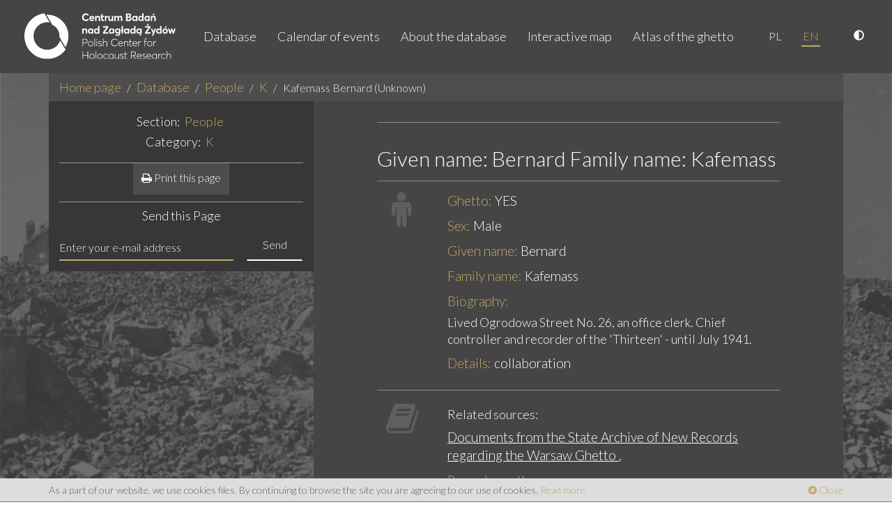

--- FILE ---
content_type: text/html; charset=utf-8
request_url: https://getto.pl/en/People/K/Kafemass-Bernard-Unknown
body_size: 5639
content:
<!DOCTYPE html>
<html lang="en">
<head>
    <meta charset="utf-8">
<meta name="viewport" content="width=device-width, initial-scale=1, user-scalable=no">
<meta http-equiv="X-UA-Compatible" content="IE=edge">
<meta name="msapplication-tap-highlight" content="no">
<meta name="author" content="www.getto.pl">
            

<title>
    Online Warsaw Ghetto map and database - People - K - Kafemass Bernard (Unknown)</title>
<meta name="keywords" content="Warsaw, Warszawa, warsaw, warszawa, getto, ghetto, warsaw, Warsaw Ghetto, warsaw gjetto, getto warszawskie, getta warszawskiego"/><meta name="description" content="Online map and database of Warsaw Ghetto and &quot;Aryan&quot; part of the city. Contains collection of information about people, places and events created on the basis of archival and bibliographical data"/>    <meta name="robots" content="index, follow"/>                                                                
                <link rel="canonical" href="https://getto.pl/en/People/K/Kafemass-Bernard-Unknown"/>
    
<meta name="web_author" content="Kaliop Poland - www.kaliop.pl - Kaliop Poland Sp. z o.o.">
<meta name="designer" content="Kaliop Poland - www.kaliop.pl - Kaliop Poland Sp. z o.o.">

<link rel="apple-touch-icon" sizes="57x57" href="/extension/getto/design/getto/images/favicons/xapple-touch-icon-57x57.png.pagespeed.ic.aTkqgMWOsT.webp">
<link rel="apple-touch-icon" sizes="60x60" href="/extension/getto/design/getto/images/favicons/xapple-touch-icon-60x60.png.pagespeed.ic.a51cQFxyjD.webp">
<link rel="apple-touch-icon" sizes="72x72" href="/extension/getto/design/getto/images/favicons/xapple-touch-icon-72x72.png.pagespeed.ic.Dsqvy6_Z7b.webp">
<link rel="apple-touch-icon" sizes="76x76" href="/extension/getto/design/getto/images/favicons/xapple-touch-icon-76x76.png.pagespeed.ic.iimQGceuf2.webp">
<link rel="apple-touch-icon" sizes="114x114" href="/extension/getto/design/getto/images/favicons/xapple-touch-icon-120x120.png.pagespeed.ic.T7GmtCkwyx.webp">
<link rel="apple-touch-icon" sizes="120x120" href="/extension/getto/design/getto/images/favicons/xapple-touch-icon-120x120.png.pagespeed.ic.T7GmtCkwyx.webp">
<link rel="apple-touch-icon" sizes="144x144" href="/extension/getto/design/getto/images/favicons/xapple-touch-icon-144x144.png.pagespeed.ic.It4LjQOQlC.webp">
<link rel="apple-touch-icon" sizes="152x152" href="/extension/getto/design/getto/images/favicons/xapple-touch-icon-152x152.png.pagespeed.ic.mzA6vDCPFL.webp">
<link rel="apple-touch-icon" sizes="180x180" href="/extension/getto/design/getto/images/favicons/xapple-touch-icon-180x180.png.pagespeed.ic.5C_CTClu0J.webp">
<link rel="icon" type="image/png" href="/extension/getto/design/getto/images/favicons/xfavicon-32x32.png.pagespeed.ic.Y_X_SK8WbI.webp" sizes="32x32">
<link rel="icon" type="image/png" href="/extension/getto/design/getto/images/favicons/xfavicon-96x96.png.pagespeed.ic.GQD91221Hw.webp" sizes="96x96">
<link rel="icon" type="image/png" href="/extension/getto/design/getto/images/favicons/xfavicon-16x16.png.pagespeed.ic.YeFHaLcKoK.webp" sizes="16x16">

<meta name="msapplication-TileColor" content="#ffffff">
<meta name="msapplication-TileImage" content="/extension/getto/design/getto/images/favicons/mstile-144x144.png">
<meta name="theme-color" content="#ffffff">
<meta name="msapplication-config" content="/extension/getto/design/getto/images/favicons/browserconfig.xml">
<link rel="Shortcut icon" href="/extension/getto/design/getto/images/favicons/favicon.ico" type="image/x-icon">

<meta name="generator" content="eZ publish"/>        <link href="https://fonts.googleapis.com/css?family=Lato:300,300i,400,400i&amp;subset=latin-ext" rel="stylesheet">    <link rel="stylesheet" type="text/css" href="/A.design,,_standard,,_stylesheets,,_debug.css+extension,,_getto,,_design,,_getto,,_stylesheets,,_screen.css+extension,,_getto,,_design,,_getto,,_stylesheets,,_print.css+extension,,_getto,,_design,,_getto,,_stylesheets,,_jquery-ui.css+extension,,_gettosearch,,_design,,_getto,,_stylesheets,,_classic-min.css,Mcc.qyVIyqzqRW.css.pagespeed.cf.zWL7e6XZeM.css"/>






    


    <script type="text/javascript">
        var translation = {
            view_full_size: 'View in full size'
        };
        function setCookie(name, value) {
            document.cookie = name + '=' + value;
        }
        function getCookie(name) {
            const value = `; ${document.cookie}`;
            const parts = value.split(`; ${name}=`);
            if (parts.length === 2) return parts.pop().split(';').shift();
        }
        function makeDefaultCookie() {
            let fontSize = 1.8;
            let contrast = false;
            if(!getCookie('contrast')) {
                setCookie('contrast',contrast);
            }
            if(!getCookie('fontSize')) {
                setCookie('fontSize',fontSize);
            }
        }
        function makeDefaultClass() {
            let contrast = getCookie('contrast');
            let body = document.getElementsByTagName('body')[0];
            if(contrast === 'true') {
                body.classList.add('contrastElements');
            }
            if(contrast === 'false') {
                body.classList.remove('contrastElements');
            }
        }
        function makeDefaultIcon() {
            let contrastIcon = document.getElementsByClassName('contrastIcon')[0];
            let contrastIconSlash = document.getElementsByClassName('contrastIconSlash')[0];
            let contrast = getCookie('contrast');
            if(contrast === 'true') {
                contrastIcon.classList.remove('hideIcon');
                contrastIconSlash.classList.add('hideIcon');
            }
            if(contrast === 'false') {
                contrastIcon.classList.add('hideIcon');
                contrastIconSlash.classList.remove('hideIcon');
            }
            let sizeUp = document.getElementsByClassName('sizeUp')[0];
            if (sizeUp) {
                sizeUp.classList.add('hideIcon');
            }
        }
        function changeContrast() {
            let contrast = getCookie('contrast');
            let body = document.getElementsByTagName('body')[0];
            let contrastIcon = document.getElementsByClassName('contrastIcon')[0];
            let contrastIconSlash = document.getElementsByClassName('contrastIconSlash')[0];
            if(contrast === 'true') {
                setCookie('contrast',false);
                body.classList.remove('contrastElements');
                contrastIcon.classList.add('hideIcon');
                contrastIconSlash.classList.remove('hideIcon');
            }
            if(contrast === 'false') {
                setCookie('contrast',true);
                body.classList.add('contrastElements');
                contrastIcon.classList.remove('hideIcon');
                contrastIconSlash.classList.add('hideIcon');
            }
        }
        function changeFontSize(size) {
            let fontSize = getCookie('fontSize');
            let body = document.getElementsByTagName('body')[0];
            let nav = document.getElementsByClassName('navbar-nav')[0];
            let footer = document.querySelector('.copyright a');
            let copyright = document.querySelector('.copyright');
            let footerRight = document.querySelector('.footer-right');
            let searchCount = document.querySelector('.js-search-count');
            let mapNote = document.querySelector('#js-map-note');
            let mapTitle = document.querySelector('h2.header');
            let breadcrumb = document.querySelectorAll('.breadcrumb li a');
            let p = document.querySelectorAll('p');
            let b = document.querySelectorAll('b');
            let h2 = document.querySelectorAll('h2');
            let h3 = document.querySelectorAll('h3');
            let h4 = document.querySelectorAll('h4');
            let h5 = document.querySelectorAll('h5');
            let h6 = document.querySelectorAll('h6');
            let pageIntro = document.querySelectorAll('.page-intro');

            if(fontSize) {
                if(body) {
                    body.style.fontSize = size;
                }
                if(nav) {
                    nav.style.fontSize = size;
                }
                if(footer) {
                    footer.style.fontSize = size;
                }
                if(copyright) {
                    copyright.style.fontSize = size;
                }
                if(footerRight) {
                    footerRight.style.fontSize = size;
                }
                if(searchCount) {
                    searchCount.style.fontSize = size;
                }
                if(mapNote) {
                    mapNote.style.fontSize = size;
                }
                if(mapTitle) {
                    mapTitle.style.fontSize = size;
                }
                if(breadcrumb) {
                    Object.values(breadcrumb).map((el,index) => {
                        el.style.fontSize = size;
                    });
                }
                if(p) {
                    Object.values(p).map((el,index) => {
                        el.style.fontSize = size;
                    });
                }
                if(b) {
                    Object.values(b).map((el,index) => {
                        el.style.fontSize = size;
                    });
                }
                if(h2) {
                    Object.values(h2).map((el,index) => {
                        el.style.fontSize = size;
                    });
                }
                if(h3) {
                    Object.values(h3).map((el,index) => {
                        el.style.fontSize = size;
                    });
                }
                if(h4) {
                    Object.values(h4).map((el,index) => {
                        el.style.fontSize = size;
                    });
                }
                if(h5) {
                    Object.values(h5).map((el,index) => {
                        el.style.fontSize = size;
                    });
                }
                if(h6) {
                    Object.values(h6).map((el,index) => {
                        el.style.fontSize = size;
                    });
                }
                if(pageIntro) {
                    Object.values(pageIntro).map((el,index) => {
                        el.style.fontSize = size;
                    });
                }
            }
        }
        function fontUp() {
            let fontSize = parseFloat(getCookie('fontSize'));
            fontSize = fontSize + 0.2;
            if(fontSize <= 2.4) {
                setCookie('fontSize', fontSize);
                changeFontSize(fontSize + 'rem');
            }
        }
        function fontDown() {
            let fontSize = parseFloat(getCookie('fontSize'));
            fontSize = fontSize - 0.2;
            if(fontSize >= 1.4) {
                setCookie('fontSize', fontSize);
                changeFontSize(fontSize + 'rem');
            }
        }
        function makeDefaultFont() {
            let fontSize = getCookie('fontSize');
            changeFontSize(fontSize + 'rem');
        }
        function sizeUp() {
            let sizeUp = document.getElementsByClassName('sizeUp')[0];
            let sizeDown = document.getElementsByClassName('sizeDown')[0];
            sizeUp.classList.add('hideIcon');
            sizeDown.classList.remove('hideIcon');
            let result = document.getElementsByClassName('search-results')[0];
            let filters = document.getElementsByClassName('search-filters')[0];
            filters.style.display = 'block';
            result.classList.remove('widthFull');
        }
        function sizeDown() {
            let sizeUp = document.getElementsByClassName('sizeUp')[0];
            let sizeDown = document.getElementsByClassName('sizeDown')[0];
            sizeUp.classList.remove('hideIcon');
            sizeDown.classList.add('hideIcon');
            let result = document.getElementsByClassName('search-results')[0];
            let filters = document.getElementsByClassName('search-filters')[0];
            result.classList.add('widthFull');
            filters.style.display = 'none';
        }
        document.addEventListener('DOMContentLoaded',function () {
            makeDefaultCookie();
            makeDefaultClass();
            makeDefaultIcon();
            makeDefaultFont();
        })
    </script>

<script type="text/javascript" src="/extension/getto/design/getto/javascript/jquery-2.1.1.min.js.pagespeed.jm.OH66oSK0of.js" charset="utf-8"></script>
<script src="/extension/getto/design/getto/javascript/jquery-ui.min.js+bootstrap.min.js+owl.carousel.min.js+ma5gallery.js.pagespeed.jc.TtjeVO6JYW.js"></script><script>eval(mod_pagespeed_Eq2kkgCOQg);</script>
<script>eval(mod_pagespeed_STAvvZaRls);</script>
<script>eval(mod_pagespeed_phvFuEP$KG);</script>
<script>eval(mod_pagespeed_IYhBmkgDOX);</script>
<script type="text/javascript" src="/extension/getto/design/getto/javascript/foundation-interchange-mod.js" charset="utf-8"></script>
<script src="/extension/getto/design/getto/javascript/bootstrap-select.min.js+bootstrap-select-pl_PL.min.js+fileinput.js.pagespeed.jc.uZKl9XkPC-.js"></script><script>eval(mod_pagespeed_0F$9SoxUdK);</script>
<script>eval(mod_pagespeed__gfS4iN9hn);</script>
<script>eval(mod_pagespeed_oxaV96DGLn);</script>
<script src="/extension/getto/design/getto,_javascript,_gmap-markerclusterer.js+standard,_javascript,_gmap-layers.js+getto,_javascript,_jquery.swipebox.min.js.pagespeed.jc.4KIbDZzt8o.js"></script><script>eval(mod_pagespeed_RBZXTvkMJD);</script>
<script>eval(mod_pagespeed_tLqEWnaVzq);</script>
<script>eval(mod_pagespeed_UDSsjU5pL$);</script>
<script src="/extension/getto,_design,_getto,_javascript,_functions.js+gettosearch,_design,_getto,_javascript,_jQDateRangeSlider-min.js.pagespeed.jc.fQsEvWYeCT.js"></script><script>eval(mod_pagespeed_SJIs0G4PPE);</script>
<script>eval(mod_pagespeed_GHv0wzDFwX);</script>



    

        

<!-- Czujka statystyk EN -->



</head><body>
<!-- Load Facebook SDK for JavaScript -->
<div id="fb-root"></div>
<script>var srcLang="//connect.facebook.net/en_US/all.js#xfbml=1";(function(d,s,id){var js,fjs=d.getElementsByTagName(s)[0];if(d.getElementById(id))return;js=d.createElement(s);js.id=id;js.src=srcLang;fjs.parentNode.insertBefore(js,fjs);}(document,'script','facebook-jssdk'));</script> 
<div class="ma5-page">
                                <nav class="navbar navbar-default navbar-static-top">
    <div class="container-fluid">
        <div class="navbar-center">
            <div class="navbar-header">
                <button type="button" class="navbar-toggle collapsed" data-toggle="collapse" data-target="#navbar" aria-expanded="false" aria-controls="navbar">
                    <span class="sr-only">Toggle navigation</span>
                    <span class="icon-bar"></span>
                    <span class="icon-bar"></span>
                    <span class="icon-bar"></span>
                </button>
                <a class="navbar-brand" href="/en">
                    <img src="/extension/getto/design/getto/images/logo.svg" alt="Getto Warszawskie">
                </a>
            </div>
            <div id="navbar" class="navbar-right navbar-collapse collapse">
            <ul class="nav navbar-nav">
                <li>
                    <a href="/en/explore/search">Database</a>
                </li>
                                                                                                                            <li>
                                                            <a href="/en/Calendar-of-events">Calendar of events</a>
                                                    </li>
                                                                                                                                                <li>
                                                            <a href="/en/About-the-database">About the database</a>
                                                    </li>
                                                                                                                                                                        <li>
                            <a href="/en/explore/search?view=map">Interactive map</a>
                        </li>
                                                                                                                                                                        <li>
                                                            <a href="/en/Atlas-of-the-ghetto">Atlas of the ghetto</a>
                                                    </li>
                                                </ul>
            <ul class="nav navbar-nav lang-nav">
                                                    <li><a href="/pl/Osoby/K/Kafemass-Bernard-Nieznane">PL</a></li>
                                    <li class="active"><a href="/en/People/K/Kafemass-Bernard-Unknown">EN</a></li>
                            </ul>
            <ul class="nav navbar-nav lang-nav">
                <li>
                    <a href="javascript:changeContrast()" title="High contrast version">
                        <svg aria-hidden="true" focusable="false" data-prefix="fas" data-icon="adjust" class="contrastIcon svg-inline--fa fa-adjust fa-w-16" role="img" xmlns="http://www.w3.org/2000/svg" viewBox="0 0 512 512"><path fill="currentColor" d="M8 256c0 136.966 111.033 248 248 248s248-111.034 248-248S392.966 8 256 8 8 119.033 8 256zm248 184V72c101.705 0 184 82.311 184 184 0 101.705-82.311 184-184 184z"></path></svg>
                        <svg aria-hidden="true" focusable="false" data-prefix="fas" data-icon="adjust" class="contrastIconSlash svg-inline--fa fa-adjust fa-w-16" role="img" xmlns="http://www.w3.org/2000/svg" viewBox="0 0 512 512"><path fill="currentColor" d="M8 256c0 136.966 111.033 248 248 248s248-111.034 248-248S392.966 8 256 8 8 119.033 8 256zm248 184V72c101.705 0 184 82.311 184 184 0 101.705-82.311 184-184 184z"></path></svg>
                    </a>
                </li>


            </ul>
        </div>
        </div>
    </div>
</nav>    
    <div class="page-wrapper">
        <main class="container">
                            
    <nav>
        <ol class="breadcrumb">
                                        
            <li><a href="/en">Home page</a></li>

                                        <li><a href="/en/explore/search">Database</a></li>
            
                                                                        <li><a href="/en/People">People</a></li>
                                                                                                            <li><a href="/en/People/K">K</a></li>
                                                                                                            <li class="active">Kafemass Bernard (Unknown)</li>
                                                        </ol>
    </nav>
                    
                
    <div class="container-wrapper">
        <div class="col-md-4 sidebar">
            <div class="header">
                <h2 class="h4">Section: <a href="/en/People"><mark>People</mark></a></h2>
                <h2 class="h4 ">Category: <a href="/en/People/K"><mark>K</mark></a></h2>
            </div>
                <div class="header">
        <a class="btn btn-primary" href="/en/layout/set/print/content/view/full/1847">
            <i class="fa fa-print"></i> Print this page
        </a>
    </div>                            <div class="getto-form">
            <div class="text-center">
                <h5>Send this Page</h5>
            </div>
            <form id="email-record" class="form-inline" method="post" action="/en/getto/sendrecord" autocomplete="off">
                <div class="message"></div>
                <input type="hidden" name="node_id" value="1847"/>
                <div class="input-group">
                    <input type="email" class="form-control email-address" id="input-email" name="email" placeholder="Enter your e-mail address">
                <span class="input-group-btn">
                    <button type="submit" class="btn btn-empty">Send</button>
                </span>
                </div>
            </form>
        </div>
            </div>
        <div class="col-md-8 main-content">
            <div class="col-sm-10 col-sm-offset-1">
                                                <section class="attribute-group">
                    <h1 class="h2">
                        Given name: Bernard
                        Family name: Kafemass
                    </h1>
                </section>
                <section class="attribute-group">
                    <div class="row">
                        <div class="col-sm-2">
                            <span class="fa fa-male ico-lg"></span>
                        </div>
                        <div class="col-sm-10">
                            <ul class="attributes">
                                <li> 
                                    <label>Ghetto:</label>
                                                                            YES
                                                                    </li>

                                                                    <li>
                                        <label>Sex:</label>
                                            Male                                    </li>
                                
                                                                    <li>
                                        <label>Given name:</label>
                                        Bernard
                                    </li>
                                
                                                                    <li>
                                        <label>Family name:</label>
                                        Kafemass
                                    </li>
                                
                                
                                
                                
                                
                                                                
                                
                                
                                
                                
                                
                                
                                
                                
                                
                                
                                
                                
                                
                                                                    <li>
                                        <label>Biography:</label>
                                        <div class="text-attribute">
                                            <p>Lived Ogrodowa Street No. 26, an office clerk. Chief controller and recorder of the 'Thirteen' - until July 1941.</p>
                                        </div>
                                    </li>
                                
                                                                    

                                    
                                    
                                                                            <li>
                                            <label>Details:</label>

                                                                                                                                                                                                                                                                                collaboration
                                        </li>
                                                                    
                                
                                                            </ul>
                        </div>
                    </div>
                    <div class="row">
                        <div class="col-xs-12">
                            <ul class="attributes">
                                
<li>
    
    
    
            <section class="attribute-group">
            <div class="row">
                <div class="col-sm-2">
                    <span class="fa fa-book ico-lg"></span>
                </div>
                <div class="col-sm-10">
                    <h3 class="h4">Related sources:</h3>
                    <ul class="record-list record-list-line">
                                                                                                                                            
                            <li>
                                <a href="/en/Sources/archival-documents/Documents-from-the-State-Archive-of-New-Records-regarding-the-Warsaw-Ghetto">
                                                                            Documents from the State Archive of New Records regarding the Warsaw Ghetto
                                    
                                                                    </a>,&nbsp;                            </li>
                                            </ul>
                </div>
            </div>
        </section>
    </li>                            </ul>
                        </div>
                    </div>
                    <div class="row">
                        <div class="col-sm-2"></div>
                        <div class="col-sm-10">
                            <ul class="attributes">
                                                                    <li>
                                        <label>Remarks on the source:</label>
                                        <p>
Documents from the State Archive of New Records regarding the Warsaw Ghetto<br/></p>
                                    </li>
                                
                                                                    <li>
                                        <label>Source Pages:</label>
                                        
[s., 318]                                    </li>
                                                            </ul>
                        </div>
                    </div>
                    <div class="row">
                        <div class="col-xs-12">
                            <ul class="attributes">
                                
<li>
    
    
            <section class="attribute-group">
            <div class="row">
                <div class="col-sm-2">
                    <span class="fa fa-calendar ico-lg"></span>
                </div>
                <div class="col-sm-10">
                    <h3 class="h4">Related events:</h3>
                    <ul class="record-list record-list-line">
                                                                                                                                            
                            <li>
                                <a href="/en/Events/Zydzi-wspolpracujacy-z-Niemcami-41rok">
                                                                            
Żydzi współpracujący z Niemcami, 41rok

                                                                                                                                                    
                                                                    </a>
                                                                            ,&nbsp;
                                                                </li>
                                            </ul>
                </div>
            </div>
        </section>
    
    </li>                            </ul>
                        </div>
                    </div>
                    <div class="row">
                        <div class="col-sm-2"></div>
                        <div class="col-sm-10">
                            <ul class="attributes">
                                                            </ul>
                        </div>
                    </div>
                </section>
                <section class="attribute-group">
                    <div class="fb-like" data-href="https://getto.pl/en/People/K/Kafemass-Bernard-Unknown" data-layout="standard" data-action="like" data-show-faces="true" data-share="true" data-colorscheme="dark">
</div>                </section>
            </div>
            <div class="clearfix"></div>
        </div>
        <div class="clearfix"></div>
    </div>
    
        </main>
    </div>

    <footer class="site-footer">
        <div class="cookies-warning">
    <div class="cookies-warning-container container">
        As a part of our website, we use cookies files. By continuing to browse the site you are agreeing to our use of cookies.
        <a href="/en/cookies-en">Read more</a>
        <a class="cookies-warning-close" href="#"><span class="fa fa-times-circle"></span> Close</a>
    </div>
</div>        <div class="container-fluid">
    <div class="row">
        <div class="col-copyright col-xs-12 col-sm-9">
            <div class="copyright">
                Copyright &copy; 2011-2026 <a target="_blank" href="http://www.holocaustresearch.pl/">Centrum Badań nad Zagładą Żydów</a> | <a target="_blank" href="https://pl-pl.facebook.com/CentrumBadannadZagladaZydow">Facebook Fan Page</a>
            </div>
        </div>
        <div class="col-author col-xs-12 col-sm-3">
            <div class="footer-right">
                by <a target="_blank" title="Kaliop Poland Interactive Media" href="http://www.kaliop.pl/">Kaliop</a>
            </div>
        </div>
    </div>
</div>    </footer>
</div>


</body>
</html>

--- FILE ---
content_type: image/svg+xml
request_url: https://getto.pl/extension/getto/design/getto/images/logo.svg
body_size: 35255
content:
<?xml version="1.0" encoding="UTF-8" standalone="no"?>
<!-- Created with Inkscape (http://www.inkscape.org/) -->

<svg
   xmlns:dc="http://purl.org/dc/elements/1.1/"
   xmlns:cc="http://creativecommons.org/ns#"
   xmlns:rdf="http://www.w3.org/1999/02/22-rdf-syntax-ns#"
   xmlns:svg="http://www.w3.org/2000/svg"
   xmlns="http://www.w3.org/2000/svg"
   xmlns:sodipodi="http://sodipodi.sourceforge.net/DTD/sodipodi-0.dtd"
   xmlns:inkscape="http://www.inkscape.org/namespaces/inkscape"
   id="svg2"
   version="1.1"
   inkscape:version="0.91 r13725"
   xml:space="preserve"
   viewBox="0 0 336.52988 101.41575"
   sodipodi:docname="CBNZZ_logotyp_POZIOM_mono_bialy.svg"><metadata
     id="metadata8"><rdf:RDF><cc:Work
         rdf:about=""><dc:format>image/svg+xml</dc:format><dc:type
           rdf:resource="http://purl.org/dc/dcmitype/StillImage" /><dc:title></dc:title></cc:Work></rdf:RDF></metadata><defs
     id="defs6"><clipPath
       clipPathUnits="userSpaceOnUse"
       id="clipPath16"><path
         d="M 0,242 430,242 430,0 0,0 0,242 Z"
         id="path18"
         inkscape:connector-curvature="0" /></clipPath></defs><sodipodi:namedview
     pagecolor="#ffffff"
     bordercolor="#666666"
     borderopacity="1"
     objecttolerance="10"
     gridtolerance="10"
     guidetolerance="10"
     inkscape:pageopacity="0"
     inkscape:pageshadow="2"
     inkscape:window-width="1920"
     inkscape:window-height="1029"
     id="namedview4"
     showgrid="false"
     fit-margin-top="0"
     fit-margin-left="0"
     fit-margin-right="0"
     fit-margin-bottom="0"
     inkscape:zoom="2.6696281"
     inkscape:cx="168.2645"
     inkscape:cy="50.70825"
     inkscape:window-x="0"
     inkscape:window-y="0"
     inkscape:window-maximized="1"
     inkscape:current-layer="svg2" /><g
     id="g10"
     inkscape:groupmode="layer"
     inkscape:label="CBNZZ_logotyp_POZIOM_mono_bialy"
     transform="matrix(1.25,0,0,-1.25,-100.4855,201.9575)"><g
       id="g12"><g
         id="g14"
         clip-path="url(#clipPath16)"><g
           id="g20"
           transform="translate(189.8955,147.6699)"><path
             d="m 0,0 c -3.631,0 -6.761,2.354 -6.761,6.733 0,3.788 2.427,6.835 6.762,6.835 1.825,0 3.823,-0.757 5.282,-2.546 L 3.359,9.38 C 2.583,10.311 1.379,11.068 0,11.068 c -2.309,0 -4.014,-1.679 -4.014,-4.335 0,-2.462 1.643,-4.242 4.014,-4.242 1.379,0 2.574,0.702 3.359,1.679 L 5.284,2.519 C 4.144,1.095 2.346,0 0.001,0 L 0,0 Z"
             style="fill:#ffffff;fill-opacity:1;fill-rule:nonzero;stroke:none"
             id="path22"
             inkscape:connector-curvature="0" /></g><g
           id="g24"
           transform="translate(198.5098,153.3369)"><path
             d="M 0,0 4.024,0 C 3.777,0.967 3.111,1.597 2.054,1.597 1.059,1.597 0.282,1.058 0,0 m 6.388,-1.762 -6.397,0 c 0.291,-1.086 1.158,-1.743 2.326,-1.752 0.959,-0.008 1.68,0.42 2.182,1.032 L 6.086,-3.961 C 5.311,-4.946 3.979,-5.686 2.144,-5.686 c -2.673,0 -4.7,1.88 -4.7,4.727 0,2.774 1.936,4.709 4.527,4.709 2.682,0 4.48,-1.962 4.48,-4.636 0,-0.292 -0.018,-0.712 -0.063,-0.876"
             style="fill:#ffffff;fill-opacity:1;fill-rule:nonzero;stroke:none"
             id="path26"
             inkscape:connector-curvature="0" /></g><g
           id="g28"
           transform="translate(215.1611,153.2178)"><path
             d="m 0,0 0,-5.42 -2.445,0 0,4.809 c 0,1.742 -0.62,2.281 -1.752,2.281 -1.24,0 -2.072,-0.867 -2.072,-2.491 l 0,-4.59 -2.445,0 0,9.125 2.445,0 0,-1.178 0.028,0 c 0.749,0.876 1.807,1.333 2.928,1.333 C -1.359,3.869 0,2.811 0,0"
             style="fill:#ffffff;fill-opacity:1;fill-rule:nonzero;stroke:none"
             id="path30"
             inkscape:connector-curvature="0" /></g><g
           id="g32"
           transform="translate(217.2686,150.6904)"><path
             d="m 0,0 0,4.215 -1.077,0 0,2.026 1.077,0 0,2.984 2.445,0.264 0,-3.248 2.482,0 0,-2.026 -2.482,0 0,-3.878 c 0,-0.784 0.228,-1.168 0.803,-1.168 0.283,0 0.739,0.109 1.15,0.319 L 5.027,-2.464 C 4.443,-2.783 3.842,-3.039 2.609,-3.039 1.039,-3.039 0,-2.054 0,0"
             style="fill:#ffffff;fill-opacity:1;fill-rule:nonzero;stroke:none"
             id="path34"
             inkscape:connector-curvature="0" /></g><g
           id="g36"
           transform="translate(228.7744,157.0869)"><path
             d="m 0,0 c 0.072,0 0.137,0 0.191,-0.01 l 0,-2.682 c -0.246,0.018 -0.511,0.027 -0.648,0.027 -1.506,0 -2.326,-1.022 -2.326,-2.382 l 0,-4.233 -2.446,0 0,9.125 2.446,0 0,-1.342 0.027,0 C -2.063,-0.529 -1.078,0 -0.001,0 L 0,0 Z"
             style="fill:#ffffff;fill-opacity:1;fill-rule:nonzero;stroke:none"
             id="path38"
             inkscape:connector-curvature="0" /></g><g
           id="g40"
           transform="translate(238.4717,156.9316)"><path
             d="m 0,0 0,-9.125 -2.445,0 0,1.113 -0.036,0 c -0.712,-0.84 -1.679,-1.268 -2.71,-1.268 -1.971,0 -3.358,1.004 -3.358,3.787 l 0,5.493 2.445,0 0,-4.854 c 0,-1.679 0.493,-2.227 1.633,-2.227 1.069,0 2.026,0.885 2.026,2.655 L -2.445,0 0,0 Z"
             style="fill:#ffffff;fill-opacity:1;fill-rule:nonzero;stroke:none"
             id="path42"
             inkscape:connector-curvature="0" /></g><g
           id="g44"
           transform="translate(254.7314,153.1084)"><path
             d="m 0,0 0,-5.311 -2.445,0 0,4.718 c 0,1.46 -0.448,2.372 -1.597,2.372 -1.03,0 -1.861,-0.884 -1.861,-2.518 l 0,-4.572 -2.446,0 0,4.717 c 0,1.46 -0.474,2.373 -1.615,2.373 -1.095,0 -1.925,-0.885 -1.925,-2.518 l 0,-4.563 -2.446,0 0,9.125 2.446,0 0,-1.205 0.028,0 c 0.72,0.886 1.715,1.361 2.727,1.361 1.204,0 2.154,-0.458 2.71,-1.47 l 0.028,0 c 0.748,0.958 1.871,1.47 3.175,1.47 C -1.24,3.979 0,2.783 0,0"
             style="fill:#ffffff;fill-opacity:1;fill-rule:nonzero;stroke:none"
             id="path46"
             inkscape:connector-curvature="0" /></g><g
           id="g48"
           transform="translate(268.3447,151.8027)"><path
             d="m 0,0 c 0,1.041 -0.775,1.725 -2.336,1.725 l -2.144,0 0,-3.412 2.117,0 C -0.959,-1.679 0,-1.131 0,0 m -4.48,3.842 1.878,0 c 1.05,0 1.999,0.474 1.999,1.569 0,0.922 -0.639,1.552 -2.171,1.542 l -1.706,0 0,-3.111 z m 7.216,-4.17 c 0,-2.126 -1.404,-3.668 -4.306,-3.668 l -5.492,0 0,13.276 4.79,0 c 2.819,0 4.334,-1.132 4.334,-3.239 0,-1.187 -0.548,-2.409 -1.99,-2.966 l 0,-0.036 C 1.77,2.61 2.736,1.424 2.736,-0.328"
             style="fill:#ffffff;fill-opacity:1;fill-rule:nonzero;stroke:none"
             id="path50"
             inkscape:connector-curvature="0" /></g><g
           id="g52"
           transform="translate(279.2383,152.333)"><path
             d="M 0,0 C 0,1.46 -0.976,2.555 -2.3,2.555 -3.613,2.555 -4.645,1.56 -4.645,0 c 0,-1.479 0.968,-2.491 2.336,-2.491 C -1.04,-2.491 0,-1.497 0,0 m 2.345,4.599 0,-9.125 -2.326,0 0,1.104 -0.046,0 c -0.63,-0.812 -1.552,-1.26 -2.728,-1.26 -2.528,0 -4.371,1.871 -4.371,4.691 0,2.773 1.852,4.745 4.297,4.745 1.077,0 2.017,-0.402 2.692,-1.187 l 0.036,0 0,1.032 2.446,0 z"
             style="fill:#ffffff;fill-opacity:1;fill-rule:nonzero;stroke:none"
             id="path54"
             inkscape:connector-curvature="0" /></g><g
           id="g56"
           transform="translate(290.2334,152.332)"><path
             d="m 0,0 c 0,1.46 -1.004,2.556 -2.4,2.556 -1.314,0 -2.345,-0.995 -2.345,-2.556 0,-1.478 0.968,-2.49 2.336,-2.49 C -1.068,-2.49 0,-1.496 0,0 m 2.317,9.234 0,-13.759 -2.327,0 0,1.104 -0.054,0 c -0.639,-0.812 -1.579,-1.26 -2.792,-1.26 -2.528,0 -4.371,1.871 -4.371,4.691 0,2.773 1.852,4.745 4.297,4.745 1.114,0 2.073,-0.402 2.756,-1.187 l 0.046,0 0,5.666 2.445,0 z"
             style="fill:#ffffff;fill-opacity:1;fill-rule:nonzero;stroke:none"
             id="path58"
             inkscape:connector-curvature="0" /></g><g
           id="g60"
           transform="translate(301.1631,152.333)"><path
             d="M 0,0 C 0,1.46 -0.976,2.555 -2.299,2.555 -3.613,2.555 -4.645,1.56 -4.645,0 c 0,-1.479 0.968,-2.491 2.336,-2.491 C -1.039,-2.491 0,-1.497 0,0 m 2.346,4.599 0,-9.125 -2.327,0 0,1.104 -0.046,0 c -0.629,-0.812 -1.551,-1.26 -2.728,-1.26 -2.528,0 -4.371,1.871 -4.371,4.691 0,2.773 1.853,4.745 4.298,4.745 1.076,0 2.016,-0.402 2.691,-1.187 l 0.037,0 0,1.032 2.446,0 z"
             style="fill:#ffffff;fill-opacity:1;fill-rule:nonzero;stroke:none"
             id="path62"
             inkscape:connector-curvature="0" /></g><g
           id="g64"
           transform="translate(310.4893,158.2002)"><path
             d="M 0,0 -2.363,0 -0.247,2.746 2.316,2.755 0,0 Z m 3.668,-4.982 0,-5.42 -2.445,0 0,4.808 c 0,1.742 -0.621,2.281 -1.752,2.281 -1.242,0 -2.073,-0.867 -2.073,-2.491 l 0,-4.59 -2.445,0 0,9.125 2.445,0 0,-1.177 0.028,0 c 0.748,0.876 1.806,1.333 2.929,1.333 1.953,0 3.313,-1.059 3.313,-3.869"
             style="fill:#ffffff;fill-opacity:1;fill-rule:nonzero;stroke:none"
             id="path66"
             inkscape:connector-curvature="0" /></g><g
           id="g68"
           transform="translate(188.8564,134.6592)"><path
             d="m 0,0 c 1.952,0 3.313,-1.058 3.313,-3.868 l 0,-5.42 -2.447,0 0,4.809 c 0,1.742 -0.62,2.281 -1.752,2.281 -1.241,0 -2.071,-0.867 -2.071,-2.491 l 0,-4.59 -2.445,0 0,9.125 2.445,0 0,-1.178 0.027,0 C -2.182,-0.456 -1.123,0.001 0,0.001 L 0,0 Z"
             style="fill:#ffffff;fill-opacity:1;fill-rule:nonzero;stroke:none"
             id="path70"
             inkscape:connector-curvature="0" /></g><g
           id="g72"
           transform="translate(200.6533,129.9062)"><path
             d="M 0,0 C 0,1.46 -0.976,2.555 -2.299,2.555 -3.613,2.555 -4.645,1.56 -4.645,0 c 0,-1.479 0.968,-2.491 2.336,-2.491 C -1.039,-2.491 0,-1.497 0,0 m 2.346,4.599 0,-9.125 -2.327,0 0,1.104 -0.046,0 c -0.629,-0.812 -1.551,-1.26 -2.728,-1.26 -2.528,0 -4.371,1.871 -4.371,4.691 0,2.773 1.853,4.745 4.298,4.745 1.076,0 2.016,-0.402 2.691,-1.187 l 0.037,0 0,1.032 2.446,0 z"
             style="fill:#ffffff;fill-opacity:1;fill-rule:nonzero;stroke:none"
             id="path74"
             inkscape:connector-curvature="0" /></g><g
           id="g76"
           transform="translate(211.6484,129.9053)"><path
             d="m 0,0 c 0,1.46 -1.004,2.556 -2.399,2.556 -1.315,0 -2.346,-0.995 -2.346,-2.556 0,-1.478 0.967,-2.49 2.336,-2.49 C -1.067,-2.49 0,-1.496 0,0 m 2.317,9.234 0,-13.759 -2.326,0 0,1.104 -0.054,0 c -0.639,-0.812 -1.58,-1.26 -2.793,-1.26 -2.528,0 -4.372,1.871 -4.372,4.691 0,2.773 1.853,4.745 4.299,4.745 1.114,0 2.071,-0.402 2.755,-1.187 l 0.046,0 0,5.666 2.445,0 z"
             style="fill:#ffffff;fill-opacity:1;fill-rule:nonzero;stroke:none"
             id="path78"
             inkscape:connector-curvature="0" /></g><g
           id="g80"
           transform="translate(229.8311,127.7246)"><path
             d="m 0,0 0,-2.345 -9.689,0 0,2.053 6.185,8.806 0,0.063 -5.931,0 0,2.355 9.417,0 0,-2.008 L -6.332,0.064 -6.332,0 0,0 Z"
             style="fill:#ffffff;fill-opacity:1;fill-rule:nonzero;stroke:none"
             id="path82"
             inkscape:connector-curvature="0" /></g><g
           id="g84"
           transform="translate(237.9062,129.9062)"><path
             d="M 0,0 C 0,1.46 -0.976,2.555 -2.3,2.555 -3.613,2.555 -4.645,1.56 -4.645,0 c 0,-1.479 0.968,-2.491 2.336,-2.491 C -1.04,-2.491 0,-1.497 0,0 m 2.345,4.599 0,-9.125 -2.326,0 0,1.104 -0.046,0 c -0.63,-0.812 -1.552,-1.26 -2.728,-1.26 -2.528,0 -4.371,1.871 -4.371,4.691 0,2.773 1.852,4.745 4.297,4.745 1.077,0 2.017,-0.402 2.692,-1.187 l 0.036,0 0,1.032 2.446,0 z"
             style="fill:#ffffff;fill-opacity:1;fill-rule:nonzero;stroke:none"
             id="path86"
             inkscape:connector-curvature="0" /></g><g
           id="g88"
           transform="translate(248.7646,130.125)"><path
             d="m 0,0 c 0,1.396 -1.014,2.309 -2.309,2.309 -1.36,0 -2.318,-0.95 -2.318,-2.328 0,-1.441 1.013,-2.344 2.318,-2.344 C -0.959,-2.363 0,-1.378 0,0 m 2.336,4.38 0,-8.075 c 0,-2.848 -1.26,-4.901 -4.764,-4.901 -1.424,0 -2.674,0.311 -3.741,0.922 l 0.565,2.062 c 0.895,-0.492 1.798,-0.849 2.966,-0.849 1.706,0 2.583,0.913 2.583,2.026 l 0,0.921 -0.047,0 c -0.647,-0.683 -1.541,-1.067 -2.654,-1.067 -2.519,0 -4.353,1.834 -4.353,4.489 0,2.683 1.779,4.627 4.225,4.627 1.022,0 2.007,-0.365 2.728,-1.096 l 0.047,0 0,0.941 2.445,0 z"
             style="fill:#ffffff;fill-opacity:1;fill-rule:nonzero;stroke:none"
             id="path90"
             inkscape:connector-curvature="0" /></g><g
           id="g92"
           transform="translate(256.9385,131.4385)"><path
             d="m 0,0 -1.049,-0.502 0,-5.557 -2.445,0 0,4.399 -1.104,-0.521 0,2.2 1.104,0.529 0,7.153 2.445,0 0,-5.995 L 0,2.208 0,0 Z"
             style="fill:#ffffff;fill-opacity:1;fill-rule:nonzero;stroke:none"
             id="path94"
             inkscape:connector-curvature="0" /></g><g
           id="g96"
           transform="translate(264.8125,129.9062)"><path
             d="M 0,0 C 0,1.46 -0.976,2.555 -2.3,2.555 -3.613,2.555 -4.645,1.56 -4.645,0 c 0,-1.479 0.968,-2.491 2.336,-2.491 C -1.04,-2.491 0,-1.497 0,0 m 2.345,4.599 0,-9.125 -2.326,0 0,1.104 -0.046,0 c -0.63,-0.812 -1.552,-1.26 -2.728,-1.26 -2.528,0 -4.371,1.871 -4.371,4.691 0,2.773 1.852,4.745 4.297,4.745 1.077,0 2.017,-0.402 2.692,-1.187 l 0.036,0 0,1.032 2.446,0 z"
             style="fill:#ffffff;fill-opacity:1;fill-rule:nonzero;stroke:none"
             id="path98"
             inkscape:connector-curvature="0" /></g><g
           id="g100"
           transform="translate(275.8076,129.9053)"><path
             d="m 0,0 c 0,1.46 -1.004,2.556 -2.4,2.556 -1.314,0 -2.345,-0.995 -2.345,-2.556 0,-1.478 0.968,-2.49 2.336,-2.49 C -1.068,-2.49 0,-1.496 0,0 m 2.317,9.234 0,-13.759 -2.327,0 0,1.104 -0.054,0 c -0.639,-0.812 -1.579,-1.26 -2.792,-1.26 -2.528,0 -4.371,1.871 -4.371,4.691 0,2.773 1.852,4.745 4.297,4.745 1.114,0 2.073,-0.402 2.756,-1.187 l 0.046,0 0,5.666 2.445,0 z"
             style="fill:#ffffff;fill-opacity:1;fill-rule:nonzero;stroke:none"
             id="path102"
             inkscape:connector-curvature="0" /></g><g
           id="g104"
           transform="translate(286.7373,129.9053)"><path
             d="m 0,0 c 0,1.461 -0.977,2.556 -2.299,2.556 -1.314,0 -2.346,-0.995 -2.346,-2.556 0,-1.478 0.968,-2.49 2.336,-2.49 C -1.039,-2.49 0,-1.496 0,0 m 0.566,-5.876 c 0,-0.465 0.274,-0.757 0.766,-0.757 0.467,0 0.549,0.055 0.74,0.127 L 2.19,-7.828 C 1.826,-7.993 1.324,-8.057 0.831,-8.057 c -1.313,0 -2.117,0.694 -2.117,1.706 0,0.622 0.429,1.415 1.305,1.944 l 0,0.986 -0.046,0 c -0.629,-0.812 -1.551,-1.26 -2.728,-1.26 -2.528,0 -4.371,1.871 -4.371,4.691 0,2.773 1.853,4.745 4.298,4.745 1.076,0 2.016,-0.402 2.691,-1.187 l 0.037,0 0,1.032 2.446,0 0,-9.125 -0.256,0 C 1.141,-4.689 0.566,-5.31 0.566,-5.876"
             style="fill:#ffffff;fill-opacity:1;fill-rule:nonzero;stroke:none"
             id="path106"
             inkscape:connector-curvature="0" /></g><g
           id="g108"
           transform="translate(298.5068,141.54)"><path
             d="M 0,0 C 0,0.812 0.675,1.487 1.514,1.487 2.345,1.487 3.029,0.812 3.029,0 3.029,-0.831 2.345,-1.497 1.514,-1.497 0.675,-1.497 0,-0.831 0,0 m 6.369,-13.815 0,-2.345 -9.691,0 0,2.053 6.187,8.805 0,0.064 -5.931,0 0,2.354 9.417,0 0,-2.008 -6.315,-8.859 0,-0.064 6.333,0 z"
             style="fill:#ffffff;fill-opacity:1;fill-rule:nonzero;stroke:none"
             id="path110"
             inkscape:connector-curvature="0" /></g><g
           id="g112"
           transform="translate(314.8574,134.5049)"><path
             d="m 0,0 -4.919,-12.82 -2.5,0 1.625,4.26 -3.65,8.56 2.554,0 2.237,-5.648 0.027,0 L -2.536,0 0,0 Z"
             style="fill:#ffffff;fill-opacity:1;fill-rule:nonzero;stroke:none"
             id="path114"
             inkscape:connector-curvature="0" /></g><g
           id="g116"
           transform="translate(322.2666,129.9053)"><path
             d="m 0,0 c 0,1.46 -1.004,2.556 -2.4,2.556 -1.315,0 -2.346,-0.995 -2.346,-2.556 0,-1.478 0.968,-2.49 2.336,-2.49 C -1.068,-2.49 0,-1.496 0,0 m 2.316,9.234 0,-13.759 -2.326,0 0,1.104 -0.054,0 c -0.639,-0.812 -1.579,-1.26 -2.793,-1.26 -2.528,0 -4.371,1.871 -4.371,4.691 0,2.773 1.853,4.745 4.298,4.745 1.114,0 2.072,-0.402 2.756,-1.187 l 0.045,0 0,5.666 2.445,0 z"
             style="fill:#ffffff;fill-opacity:1;fill-rule:nonzero;stroke:none"
             id="path118"
             inkscape:connector-curvature="0" /></g><g
           id="g120"
           transform="translate(331.8555,138.5195)"><path
             d="m 0,0 2.563,0.009 -2.317,-2.755 -2.362,0 L 0,0 Z m 1.46,-8.586 c 0,1.496 -1.022,2.527 -2.373,2.527 -1.423,0 -2.381,-1.086 -2.381,-2.527 0,-1.415 0.985,-2.518 2.381,-2.518 1.324,0 2.373,1.04 2.373,2.518 m -7.227,0 c 0,2.728 1.954,4.727 4.854,4.727 2.838,0 4.855,-1.926 4.855,-4.727 0,-2.793 -2.017,-4.709 -4.855,-4.709 -2.9,0 -4.854,1.989 -4.854,4.709"
             style="fill:#ffffff;fill-opacity:1;fill-rule:nonzero;stroke:none"
             id="path122"
             inkscape:connector-curvature="0" /></g><g
           id="g124"
           transform="translate(349.6123,134.5049)"><path
             d="m 0,0 -3.112,-9.125 -2.109,0 -1.623,5.63 -0.027,0 -1.607,-5.63 -2.098,0 -3.112,9.125 2.455,0 1.77,-5.548 0.027,0 1.597,5.548 1.971,0 1.615,-5.548 0.027,0 L -2.455,0 0,0 Z"
             style="fill:#ffffff;fill-opacity:1;fill-rule:nonzero;stroke:none"
             id="path126"
             inkscape:connector-curvature="0" /></g><g
           id="g128"
           transform="translate(188.0811,109.3213)"><path
             d="m 0,0 c 2.536,0 3.485,1.305 3.485,2.983 0,1.954 -1.231,2.92 -3.147,2.92 l -3.442,0 L -3.104,0 0,0 Z m -4.152,6.907 4.498,0 c 3.029,0 4.253,-1.688 4.253,-3.932 0,-2.765 -1.87,-3.979 -4.563,-3.979 l -3.14,0 0,-5.365 -1.048,0 0,13.276 z"
             style="fill:#ffffff;fill-opacity:1;fill-rule:nonzero;stroke:none"
             id="path130"
             inkscape:connector-curvature="0" /></g><g
           id="g132"
           transform="translate(202.0049,107.4775)"><path
             d="m 0,0 c 0,2.218 -1.606,3.714 -3.605,3.714 -2.172,0 -3.604,-1.66 -3.604,-3.714 0,-2.025 1.451,-3.686 3.604,-3.686 C -1.606,-3.686 0,-2.189 0,0 m -8.213,0 c 0,2.573 1.834,4.645 4.617,4.645 2.61,0 4.599,-1.88 4.599,-4.645 0,-2.737 -1.989,-4.616 -4.599,-4.616 -2.783,0 -4.617,2.061 -4.617,4.616"
             style="fill:#ffffff;fill-opacity:1;fill-rule:nonzero;stroke:none"
             id="path134"
             inkscape:connector-curvature="0" /></g><path
           d="m 205.087,116.712 0.986,0 0,-13.76 -0.986,0 0,13.76 z"
           style="fill:#ffffff;fill-opacity:1;fill-rule:nonzero;stroke:none"
           id="path136"
           inkscape:connector-curvature="0" /><path
           d="m 208.873,112.031 0.985,0 0,-9.079 -0.985,0 0,9.079 z m -0.319,2.738 c 0,0.465 0.355,0.83 0.83,0.83 0.465,0 0.83,-0.365 0.83,-0.83 0,-0.456 -0.365,-0.813 -0.83,-0.813 -0.475,0 -0.83,0.357 -0.83,0.813"
           style="fill:#ffffff;fill-opacity:1;fill-rule:nonzero;stroke:none"
           id="path138"
           inkscape:connector-curvature="0" /><g
           id="g140"
           transform="translate(211.709,104.1475)"><path
             d="m 0,0 0.557,0.775 c 0.693,-0.666 1.497,-1.13 2.928,-1.13 1.351,0 2.118,0.684 2.118,1.587 0,0.986 -1.049,1.278 -2.51,1.78 C 1.624,3.513 0.42,4.097 0.42,5.648 c 0,1.332 1.186,2.318 2.837,2.318 0.996,0 2.026,-0.265 3.012,-1.104 L 5.722,6.086 C 4.864,6.834 4.006,7.044 3.157,7.044 2.235,7.044 1.415,6.542 1.415,5.648 1.415,4.662 2.317,4.371 3.413,3.979 5.312,3.303 6.625,2.956 6.616,1.187 6.606,-0.128 5.575,-1.286 3.495,-1.286 1.972,-1.286 0.839,-0.739 0,0"
             style="fill:#ffffff;fill-opacity:1;fill-rule:nonzero;stroke:none"
             id="path142"
             inkscape:connector-curvature="0" /></g><g
           id="g144"
           transform="translate(227.877,108.3359)"><path
             d="m 0,0 0,-5.384 -0.985,0 0,5.256 c 0,2.372 -1.032,2.983 -2.401,2.983 -2.008,0 -3.33,-1.468 -3.33,-3.741 l 0,-4.498 -0.985,0 0,13.76 0.985,0 0,-6.451 0.037,0 c 0.766,1.186 2.043,1.861 3.522,1.861 C -1.241,3.786 0,2.71 0,0"
             style="fill:#ffffff;fill-opacity:1;fill-rule:nonzero;stroke:none"
             id="path146"
             inkscape:connector-curvature="0" /></g><g
           id="g148"
           transform="translate(234.7275,109.5313)"><path
             d="m 0,0 c 0,3.769 2.318,6.788 6.533,6.788 1.825,0 3.688,-0.739 5.111,-2.518 L 10.832,3.604 C 9.682,5.027 8.14,5.748 6.533,5.748 3.094,5.748 1.113,3.284 1.113,0 c 0,-3.531 2.373,-5.612 5.42,-5.612 1.926,0 3.295,0.903 4.299,2.126 l 0.812,-0.666 c -1.16,-1.451 -2.783,-2.5 -5.111,-2.5 C 2.975,-6.652 0,-4.316 0,0"
             style="fill:#ffffff;fill-opacity:1;fill-rule:nonzero;stroke:none"
             id="path150"
             inkscape:connector-curvature="0" /></g><g
           id="g152"
           transform="translate(248.4697,108.1621)"><path
             d="M 0,0 6.313,0 C 6.113,1.798 4.973,3.021 3.284,3.021 1.614,3.021 0.264,1.834 0,0 m 7.271,-0.912 -7.308,0 c 0.099,-2.063 1.496,-3.459 3.394,-3.459 1.241,0 2.208,0.557 2.856,1.369 l 0.703,-0.602 c -0.775,-1.022 -1.971,-1.698 -3.55,-1.698 -2.518,0 -4.417,1.88 -4.417,4.627 0,2.728 1.881,4.626 4.253,4.626 2.473,0 4.097,-1.871 4.097,-4.38 0,-0.218 -0.018,-0.456 -0.028,-0.483"
             style="fill:#ffffff;fill-opacity:1;fill-rule:nonzero;stroke:none"
             id="path154"
             inkscape:connector-curvature="0" /></g><g
           id="g156"
           transform="translate(265.2939,108.3359)"><path
             d="m 0,0 0,-5.384 -0.985,0 0,5.256 c 0,2.372 -1.031,2.983 -2.3,2.983 -2.008,0 -3.33,-1.468 -3.33,-3.741 l 0,-4.498 -0.986,0 0,9.079 0.986,0 0,-1.77 0.037,0 c 0.766,1.186 2.043,1.861 3.521,1.861 C -1.24,3.786 0,2.71 0,0"
             style="fill:#ffffff;fill-opacity:1;fill-rule:nonzero;stroke:none"
             id="path158"
             inkscape:connector-curvature="0" /></g><g
           id="g160"
           transform="translate(267.9307,105.5156)"><path
             d="m 0,0 0,5.603 -1.205,0 0,0.913 1.205,0 0,3.174 0.985,0.12 0,-3.294 3.312,0 0,-0.912 -3.312,0 0,-5.357 c 0,-1.25 0.238,-1.953 1.324,-1.953 0.702,0 1.322,0.292 1.714,0.52 L 4.279,-2.071 C 3.832,-2.345 3.166,-2.654 2.199,-2.654 0.547,-2.654 0,-1.66 0,0"
             style="fill:#ffffff;fill-opacity:1;fill-rule:nonzero;stroke:none"
             id="path162"
             inkscape:connector-curvature="0" /></g><g
           id="g164"
           transform="translate(274.0703,108.1621)"><path
             d="M 0,0 6.313,0 C 6.113,1.798 4.974,3.021 3.284,3.021 1.614,3.021 0.265,1.834 0,0 m 7.272,-0.912 -7.308,0 c 0.099,-2.063 1.496,-3.459 3.394,-3.459 1.241,0 2.207,0.557 2.856,1.369 L 6.917,-3.604 C 6.141,-4.626 4.945,-5.302 3.366,-5.302 c -2.517,0 -4.416,1.88 -4.416,4.627 0,2.728 1.88,4.626 4.252,4.626 2.473,0 4.098,-1.871 4.098,-4.38 0,-0.218 -0.019,-0.456 -0.028,-0.483"
             style="fill:#ffffff;fill-opacity:1;fill-rule:nonzero;stroke:none"
             id="path166"
             inkscape:connector-curvature="0" /></g><g
           id="g168"
           transform="translate(287.8936,112.1133)"><path
             d="m 0,0 0,-1.095 c -0.211,0.018 -0.411,0.036 -0.575,0.036 -1.853,0 -3.038,-1.514 -3.038,-3.649 l 0,-4.453 -0.987,0 0,9.079 0.987,0 0,-1.725 0.045,0 c 0.666,1.141 1.752,1.816 3.084,1.816 0.164,0 0.328,0 0.484,-0.009"
             style="fill:#ffffff;fill-opacity:1;fill-rule:nonzero;stroke:none"
             id="path170"
             inkscape:connector-curvature="0" /></g><g
           id="g172"
           transform="translate(294.4609,111.1182)"><path
             d="m 0,0 -1.187,0 0,0.913 1.187,0 0,2.007 c 0,1.88 0.921,2.766 2.382,2.766 0.811,0 1.423,-0.229 1.943,-0.53 L 4.115,4.28 C 3.567,4.581 3.057,4.745 2.464,4.745 1.615,4.745 0.985,4.226 0.985,2.838 l 0,-1.925 2.893,0 0,-0.912 -2.893,0 0,-8.167 L 0,-8.166 0,0 Z"
             style="fill:#ffffff;fill-opacity:1;fill-rule:nonzero;stroke:none"
             id="path174"
             inkscape:connector-curvature="0" /></g><g
           id="g176"
           transform="translate(307.1523,107.4775)"><path
             d="m 0,0 c 0,2.218 -1.606,3.714 -3.604,3.714 -2.172,0 -3.605,-1.66 -3.605,-3.714 0,-2.025 1.45,-3.686 3.605,-3.686 C -1.606,-3.686 0,-2.189 0,0 m -8.212,0 c 0,2.573 1.834,4.645 4.616,4.645 2.611,0 4.599,-1.88 4.599,-4.645 0,-2.737 -1.988,-4.616 -4.599,-4.616 -2.782,0 -4.616,2.061 -4.616,4.616"
             style="fill:#ffffff;fill-opacity:1;fill-rule:nonzero;stroke:none"
             id="path178"
             inkscape:connector-curvature="0" /></g><g
           id="g180"
           transform="translate(314.7246,112.1133)"><path
             d="m 0,0 0,-1.095 c -0.21,0.018 -0.411,0.036 -0.575,0.036 -1.852,0 -3.038,-1.514 -3.038,-3.649 l 0,-4.453 -0.986,0 0,9.079 0.986,0 0,-1.725 0.046,0 c 0.666,1.141 1.752,1.816 3.084,1.816 0.164,0 0.328,0 0.483,-0.009"
             style="fill:#ffffff;fill-opacity:1;fill-rule:nonzero;stroke:none"
             id="path182"
             inkscape:connector-curvature="0" /></g><g
           id="g184"
           transform="translate(183.9287,93.8018)"><path
             d="m 0,0 1.049,0 0,-6.497 7.811,0 0,6.497 1.05,0 0,-13.276 -1.05,0 0,5.776 -7.811,0 0,-5.776 -1.049,0 L 0,0 Z"
             style="fill:#ffffff;fill-opacity:1;fill-rule:nonzero;stroke:none"
             id="path186"
             inkscape:connector-curvature="0" /></g><g
           id="g188"
           transform="translate(204.2129,85.0508)"><path
             d="m 0,0 c 0,2.218 -1.606,3.714 -3.604,3.714 -2.172,0 -3.605,-1.66 -3.605,-3.714 0,-2.025 1.45,-3.686 3.605,-3.686 C -1.606,-3.686 0,-2.189 0,0 m -8.212,0 c 0,2.573 1.834,4.645 4.616,4.645 2.611,0 4.599,-1.88 4.599,-4.645 0,-2.737 -1.988,-4.616 -4.599,-4.616 -2.782,0 -4.616,2.061 -4.616,4.616"
             style="fill:#ffffff;fill-opacity:1;fill-rule:nonzero;stroke:none"
             id="path190"
             inkscape:connector-curvature="0" /></g><path
           d="m 207.296,94.285 0.985,0 0,-13.76 -0.985,0 0,13.76 z"
           style="fill:#ffffff;fill-opacity:1;fill-rule:nonzero;stroke:none"
           id="path192"
           inkscape:connector-curvature="0" /><g
           id="g194"
           transform="translate(218.5732,85.0508)"><path
             d="m 0,0 c 0,2.218 -1.606,3.714 -3.605,3.714 -2.172,0 -3.604,-1.66 -3.604,-3.714 0,-2.025 1.451,-3.686 3.604,-3.686 C -1.606,-3.686 0,-2.189 0,0 m -8.213,0 c 0,2.573 1.834,4.645 4.617,4.645 2.61,0 4.599,-1.88 4.599,-4.645 0,-2.737 -1.989,-4.616 -4.599,-4.616 -2.783,0 -4.617,2.061 -4.617,4.616"
             style="fill:#ffffff;fill-opacity:1;fill-rule:nonzero;stroke:none"
             id="path196"
             inkscape:connector-curvature="0" /></g><g
           id="g198"
           transform="translate(220.9531,85.0508)"><path
             d="m 0,0 c 0,2.72 1.815,4.636 4.462,4.636 1.305,0 2.646,-0.511 3.531,-1.524 L 7.291,2.482 C 6.679,3.194 5.685,3.705 4.499,3.705 2.419,3.705 1.004,2.172 1.004,0.01 c 0,-2.191 1.415,-3.696 3.485,-3.696 1.141,0 2.209,0.465 2.857,1.196 L 8.021,-3.139 C 7.255,-3.978 5.931,-4.616 4.426,-4.616 1.815,-4.616 0,-2.728 0,0"
             style="fill:#ffffff;fill-opacity:1;fill-rule:nonzero;stroke:none"
             id="path200"
             inkscape:connector-curvature="0" /></g><g
           id="g202"
           transform="translate(238.043,84.9775)"><path
             d="M 0,0 C 0,2.099 -1.414,3.778 -3.403,3.778 -5.319,3.778 -6.917,2.3 -6.917,0 c 0,-2.044 1.424,-3.613 3.504,-3.613 C -1.579,-3.613 0,-2.162 0,0 m 0.949,4.627 0,-9.079 -0.94,0 0,1.742 -0.028,0 c -0.71,-1.131 -1.906,-1.833 -3.457,-1.833 -2.446,0 -4.444,1.797 -4.444,4.553 0,2.646 1.816,4.708 4.407,4.708 1.424,0 2.683,-0.684 3.44,-1.87 l 0.037,0 0,1.779 0.985,0 z"
             style="fill:#ffffff;fill-opacity:1;fill-rule:nonzero;stroke:none"
             id="path204"
             inkscape:connector-curvature="0" /></g><g
           id="g206"
           transform="translate(248.7451,89.6045)"><path
             d="m 0,0 0,-9.079 -0.984,0 0,1.679 -0.037,0 c -0.749,-1.122 -1.934,-1.77 -3.158,-1.77 -2.071,0 -3.311,1.259 -3.311,3.732 l 0,5.438 0.984,0 0,-5.138 c 0,-2.299 0.922,-3.092 2.465,-3.092 1.614,0 3.057,1.459 3.057,3.741 L -0.984,0 0,0 Z"
             style="fill:#ffffff;fill-opacity:1;fill-rule:nonzero;stroke:none"
             id="path208"
             inkscape:connector-curvature="0" /></g><g
           id="g210"
           transform="translate(253.8633,80.4346)"><path
             d="m 0,0 c -1.523,0 -2.655,0.547 -3.495,1.286 l 0.557,0.776 c 0.693,-0.666 1.497,-1.131 2.929,-1.131 1.35,0 2.117,0.684 2.117,1.588 0,0.985 -1.049,1.277 -2.509,1.779 -1.469,0.501 -2.674,1.085 -2.674,2.637 0,1.332 1.186,2.317 2.838,2.317 0.994,0 2.025,-0.265 3.011,-1.104 L 2.227,7.372 C 1.369,8.12 0.511,8.33 -0.337,8.33 -1.259,8.33 -2.08,7.828 -2.08,6.935 -2.08,5.949 -1.177,5.657 -0.081,5.265 1.816,4.589 3.13,4.242 3.121,2.473 3.112,1.158 2.081,0 0.001,0 L 0,0 Z"
             style="fill:#ffffff;fill-opacity:1;fill-rule:nonzero;stroke:none"
             id="path212"
             inkscape:connector-curvature="0" /></g><g
           id="g214"
           transform="translate(259.082,83.0889)"><path
             d="m 0,0 0,5.603 -1.204,0 0,0.913 1.204,0 0,3.174 0.985,0.12 0,-3.294 3.313,0 0,-0.912 -3.313,0 0,-5.357 c 0,-1.25 0.238,-1.953 1.324,-1.953 0.702,0 1.323,0.292 1.715,0.52 L 4.28,-2.071 C 3.833,-2.345 3.167,-2.654 2.199,-2.654 0.548,-2.654 0,-1.66 0,0"
             style="fill:#ffffff;fill-opacity:1;fill-rule:nonzero;stroke:none"
             id="path216"
             inkscape:connector-curvature="0" /></g><g
           id="g218"
           transform="translate(271.2334,86.8945)"><path
             d="m 0,0 3.131,0 c 2.527,0 3.494,1.286 3.494,2.983 0,1.954 -1.213,2.92 -3.193,2.92 L 0,5.903 0,0 Z m 6.671,-6.369 -3.668,5.365 -3.003,0 0,-5.365 -1.049,0 0,13.276 4.535,0 c 2.975,0 4.252,-1.688 4.252,-3.932 0,-2.4 -1.414,-3.632 -3.486,-3.915 l 0,-0.018 3.742,-5.411 -1.323,0 z"
             style="fill:#ffffff;fill-opacity:1;fill-rule:nonzero;stroke:none"
             id="path220"
             inkscape:connector-curvature="0" /></g><g
           id="g222"
           transform="translate(281.6807,85.7354)"><path
             d="M 0,0 6.314,0 C 6.113,1.798 4.974,3.021 3.285,3.021 1.615,3.021 0.266,1.834 0,0 m 7.301,-0.429 c 0,-0.218 -0.02,-0.456 -0.028,-0.483 l -7.309,0 c 0.1,-2.063 1.497,-3.459 3.394,-3.459 1.242,0 2.208,0.557 2.857,1.369 l 0.702,-0.602 c -0.776,-1.022 -1.972,-1.698 -3.55,-1.698 -2.518,0 -4.416,1.88 -4.416,4.627 0,2.728 1.879,4.626 4.252,4.626 2.473,0 4.097,-1.871 4.097,-4.38 l 0.001,0 z"
             style="fill:#ffffff;fill-opacity:1;fill-rule:nonzero;stroke:none"
             id="path224"
             inkscape:connector-curvature="0" /></g><g
           id="g226"
           transform="translate(293.5596,80.4346)"><path
             d="m 0,0 c -1.523,0 -2.654,0.547 -3.494,1.286 l 0.556,0.776 c 0.694,-0.666 1.497,-1.131 2.93,-1.131 1.35,0 2.116,0.684 2.116,1.588 0,0.985 -1.049,1.277 -2.508,1.779 -1.47,0.501 -2.674,1.085 -2.674,2.637 0,1.332 1.185,2.317 2.838,2.317 0.994,0 2.025,-0.265 3.011,-1.104 L 2.227,7.372 C 1.369,8.12 0.512,8.33 -0.337,8.33 -1.258,8.33 -2.08,7.828 -2.08,6.935 -2.08,5.949 -1.176,5.657 -0.081,5.265 1.816,4.589 3.131,4.242 3.121,2.473 3.112,1.158 2.082,0 0.001,0 L 0,0 Z"
             style="fill:#ffffff;fill-opacity:1;fill-rule:nonzero;stroke:none"
             id="path228"
             inkscape:connector-curvature="0" /></g><g
           id="g230"
           transform="translate(298.9434,85.7354)"><path
             d="M 0,0 6.313,0 C 6.113,1.798 4.974,3.021 3.284,3.021 1.614,3.021 0.265,1.834 0,0 m 7.272,-0.912 -7.308,0 c 0.099,-2.063 1.496,-3.459 3.394,-3.459 1.241,0 2.207,0.557 2.856,1.369 L 6.917,-3.604 C 6.141,-4.626 4.945,-5.302 3.366,-5.302 c -2.517,0 -4.416,1.88 -4.416,4.627 0,2.728 1.88,4.626 4.252,4.626 2.473,0 4.098,-1.871 4.098,-4.38 0,-0.218 -0.019,-0.456 -0.028,-0.483"
             style="fill:#ffffff;fill-opacity:1;fill-rule:nonzero;stroke:none"
             id="path232"
             inkscape:connector-curvature="0" /></g><g
           id="g234"
           transform="translate(315.4668,84.9775)"><path
             d="M 0,0 C 0,2.099 -1.414,3.778 -3.403,3.778 -5.319,3.778 -6.917,2.3 -6.917,0 c 0,-2.044 1.424,-3.613 3.504,-3.613 C -1.579,-3.613 0,-2.162 0,0 m 0.949,4.627 0,-9.079 -0.94,0 0,1.742 -0.028,0 c -0.71,-1.131 -1.906,-1.833 -3.457,-1.833 -2.446,0 -4.444,1.797 -4.444,4.553 0,2.646 1.816,4.708 4.407,4.708 1.424,0 2.683,-0.684 3.44,-1.87 l 0.037,0 0,1.779 0.985,0 z"
             style="fill:#ffffff;fill-opacity:1;fill-rule:nonzero;stroke:none"
             id="path236"
             inkscape:connector-curvature="0" /></g><g
           id="g238"
           transform="translate(323.4775,89.6865)"><path
             d="m 0,0 0,-1.095 c -0.21,0.018 -0.41,0.036 -0.574,0.036 -1.854,0 -3.039,-1.514 -3.039,-3.649 l 0,-4.453 -0.986,0 0,9.079 0.986,0 0,-1.725 0.046,0 c 0.666,1.141 1.752,1.816 3.084,1.816 0.164,0 0.328,0 0.483,-0.009"
             style="fill:#ffffff;fill-opacity:1;fill-rule:nonzero;stroke:none"
             id="path240"
             inkscape:connector-curvature="0" /></g><g
           id="g242"
           transform="translate(323.8877,85.0508)"><path
             d="m 0,0 c 0,2.72 1.815,4.636 4.461,4.636 1.306,0 2.646,-0.511 3.532,-1.524 L 7.291,2.482 C 6.68,3.194 5.685,3.705 4.498,3.705 2.418,3.705 1.004,2.172 1.004,0.01 c 0,-2.191 1.414,-3.696 3.485,-3.696 1.14,0 2.208,0.465 2.857,1.196 L 8.021,-3.139 C 7.254,-3.978 5.931,-4.616 4.426,-4.616 1.815,-4.616 0,-2.728 0,0"
             style="fill:#ffffff;fill-opacity:1;fill-rule:nonzero;stroke:none"
             id="path244"
             inkscape:connector-curvature="0" /></g><g
           id="g246"
           transform="translate(341.3779,85.9092)"><path
             d="m 0,0 0,-5.384 -0.984,0 0,5.256 c 0,2.372 -1.032,2.983 -2.401,2.983 -2.008,0 -3.33,-1.468 -3.33,-3.741 l 0,-4.498 -0.986,0 0,13.76 0.986,0 0,-6.451 0.036,0 c 0.767,1.186 2.044,1.861 3.523,1.861 C -1.24,3.786 0,2.71 0,0"
             style="fill:#ffffff;fill-opacity:1;fill-rule:nonzero;stroke:none"
             id="path248"
             inkscape:connector-curvature="0" /></g><g
           id="g250"
           transform="translate(144.1094,113.3711)"><path
             d="m 0,0 c -3.332,-9.805 -12.621,-16.555 -23.059,-16.555 -13.437,0 -24.369,10.93 -24.369,24.367 0,13.438 10.932,24.373 24.369,24.373 1.45,0 2.922,-0.144 4.395,-0.417 l -9.613,16.359 c -8.887,-1.135 -17.121,-5.148 -23.534,-11.56 -7.679,-7.678 -11.91,-17.889 -11.91,-28.755 0,-10.861 4.231,-21.072 11.91,-28.749 7.68,-7.682 17.889,-11.913 28.752,-11.913 10.864,0 21.075,4.231 28.752,11.913 1.416,1.416 2.717,2.954 3.916,4.578 L 0,0 Z"
             style="fill:#ffffff;fill-opacity:1;fill-rule:nonzero;stroke:none"
             id="path252"
             inkscape:connector-curvature="0" /></g><g
           id="g254"
           transform="translate(130.2031,140.9854)"><path
             d="m 0,0 c 7.73,-3.534 12.695,-11.203 12.695,-19.739 0,-0.524 -0.027,-1.092 -0.082,-1.725 L 23.23,-39.538 c 3.446,5.713 5.434,12.403 5.434,19.563 0,20.982 -17.008,37.99 -37.99,37.99 -0.414,0 -0.824,-0.021 -1.235,-0.036 L 0,0 Z"
             style="fill:#ffffff;fill-opacity:1;fill-rule:nonzero;stroke:none"
             id="path256"
             inkscape:connector-curvature="0" /></g></g></g></g></svg>